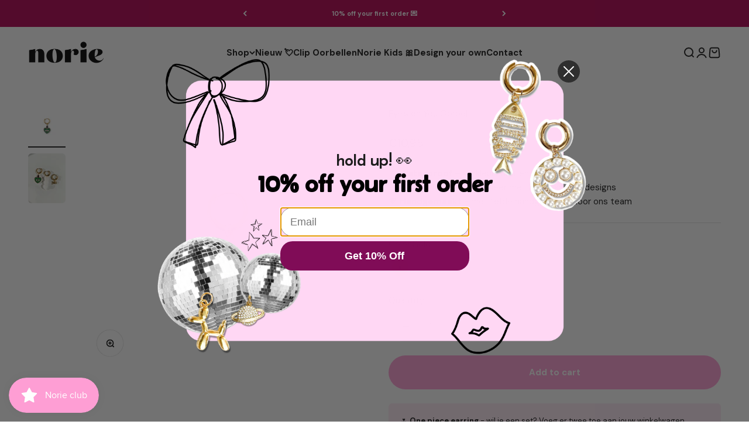

--- FILE ---
content_type: text/javascript; charset=utf-8
request_url: https://norie.nl/collections/oorbellen/products/eyes-on-you-oorbel.js
body_size: 966
content:
{"id":8184674582821,"title":"Eye's on You Oorbel","handle":"eyes-on-you-oorbel","description":"\u003cp\u003eLet op! Alleen in goud beschikbaar.\u003c\/p\u003e\n \u003cp\u003eAlleen in goud beschikbaar!\u003c\/p\u003e\n\u003cp\u003eDe oorbellen gaan per stuk. Als je een set wilt, voeg dan 2 oorbellen toe aan je winkelwagen.\u003c\/p\u003e\n\u003cul\u003e\n\u003cli\u003eMateriaal: Roestvrij Staal (verkleuren niet) en zijn allergie vrij,\u003cbr\u003e\nhet bedeltje is gemaakt van 18k verguld goud\u003c\/li\u003e\n\u003cli\u003eKleur: Goud\u003c\/li\u003e\n\u003cli\u003eAfmeting oorbel: 15 mm (ring)\u003c\/li\u003e\n\u003cli\u003eAfmeting hele oorbel: 2,5 cm\u003c\/li\u003e\n\u003c\/ul\u003e","published_at":"2021-11-19T12:57:34+01:00","created_at":"2023-03-23T20:21:58+01:00","vendor":"Norie Nederland","type":"","tags":["eye","Eye's on you","Goud","Green","Heart","Oorbel"],"price":1095,"price_min":1095,"price_max":1095,"available":true,"price_varies":false,"compare_at_price":null,"compare_at_price_min":0,"compare_at_price_max":0,"compare_at_price_varies":false,"variants":[{"id":54521702515014,"title":"Gold","option1":"Gold","option2":null,"option3":null,"sku":"","requires_shipping":true,"taxable":true,"featured_image":null,"available":true,"name":"Eye's on You Oorbel - Gold","public_title":"Gold","options":["Gold"],"price":1095,"weight":0,"compare_at_price":null,"inventory_management":"shopify","barcode":"","requires_selling_plan":false,"selling_plan_allocations":[]}],"images":["\/\/cdn.shopify.com\/s\/files\/1\/0732\/4732\/6501\/products\/EYE_SONYOU.jpg?v=1681393368","\/\/cdn.shopify.com\/s\/files\/1\/0732\/4732\/6501\/products\/IMG_6666-scaled_530c78d3-69f4-4245-91b9-d6795371a7cb.jpg?v=1681393368"],"featured_image":"\/\/cdn.shopify.com\/s\/files\/1\/0732\/4732\/6501\/products\/EYE_SONYOU.jpg?v=1681393368","options":[{"name":"Color","position":1,"values":["Gold"]}],"url":"\/products\/eyes-on-you-oorbel","media":[{"alt":null,"id":33602453078309,"position":1,"preview_image":{"aspect_ratio":1.0,"height":1080,"width":1080,"src":"https:\/\/cdn.shopify.com\/s\/files\/1\/0732\/4732\/6501\/products\/EYE_SONYOU.jpg?v=1681393368"},"aspect_ratio":1.0,"height":1080,"media_type":"image","src":"https:\/\/cdn.shopify.com\/s\/files\/1\/0732\/4732\/6501\/products\/EYE_SONYOU.jpg?v=1681393368","width":1080},{"alt":null,"id":33437683482917,"position":2,"preview_image":{"aspect_ratio":0.75,"height":2560,"width":1920,"src":"https:\/\/cdn.shopify.com\/s\/files\/1\/0732\/4732\/6501\/products\/IMG_6666-scaled_530c78d3-69f4-4245-91b9-d6795371a7cb.jpg?v=1681393368"},"aspect_ratio":0.75,"height":2560,"media_type":"image","src":"https:\/\/cdn.shopify.com\/s\/files\/1\/0732\/4732\/6501\/products\/IMG_6666-scaled_530c78d3-69f4-4245-91b9-d6795371a7cb.jpg?v=1681393368","width":1920}],"requires_selling_plan":false,"selling_plan_groups":[]}